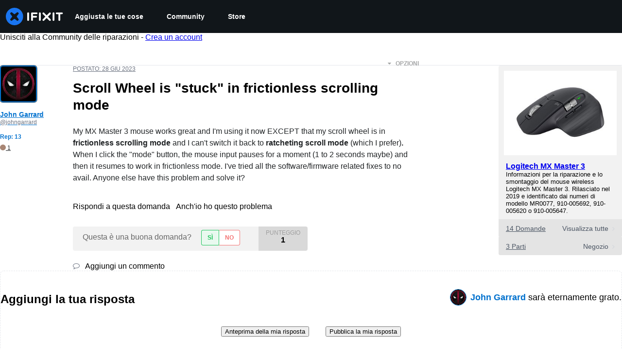

--- FILE ---
content_type: application/javascript
request_url: https://assets.cdn.ifixit.com/Assets/scripts/7877.c5db490d30221f8c6fa3.js
body_size: 7655
content:
try{let e="undefined"!=typeof window?window:"undefined"!=typeof global?global:"undefined"!=typeof globalThis?globalThis:"undefined"!=typeof self?self:{},t=(new e.Error).stack;t&&(e._sentryDebugIds=e._sentryDebugIds||{},e._sentryDebugIds[t]="3c9849fc-3c45-40ef-b563-f2058d981dfa",e._sentryDebugIdIdentifier="sentry-dbid-3c9849fc-3c45-40ef-b563-f2058d981dfa")}catch(e){}{let e="undefined"!=typeof window?window:"undefined"!=typeof global?global:"undefined"!=typeof globalThis?globalThis:"undefined"!=typeof self?self:{};e._sentryModuleMetadata=e._sentryModuleMetadata||{},e._sentryModuleMetadata[(new e.Error).stack]=Object.assign({},e._sentryModuleMetadata[(new e.Error).stack],{"_sentryBundlerPluginAppKey:ifixitFirstParty":!0})}("undefined"!=typeof window?window:"undefined"!=typeof global?global:"undefined"!=typeof globalThis?globalThis:"undefined"!=typeof self?self:{}).SENTRY_RELEASE={id:"0a638a0b31518574137b56882aeac8b7bec83c3a"},(self.webpackChunkcarpenter_frontend=self.webpackChunkcarpenter_frontend||[]).push([[7877],{7877:function(e,t,n){n.d(t,{U:function(){return D}});var r=n(59031),o=n(47038),i=n(53487),a=n(21083),u=n(14867),c=n(17192),l=n(56545),s=n(49730),f=n(4451),d=n(74486),p="recently-seen-banners",y=function(){return d.Ar.getJson(p)||{}},h=function(e){return d.Ar.setJson(p,e)},b=[],v=function(e){var t=y(),n=t[e];n&&(n.lastSeen=0,n.count=0),h(t)};function m(e,t){(null==t||t>e.length)&&(t=e.length);for(var n=0,r=new Array(t);n<t;n++)r[n]=e[n];return r}function g(e,t,n){return t in e?Object.defineProperty(e,t,{value:n,enumerable:!0,configurable:!0,writable:!0}):e[t]=n,e}function w(e){return function(e){if(Array.isArray(e))return m(e)}(e)||function(e){if("undefined"!=typeof Symbol&&null!=e[Symbol.iterator]||null!=e["@@iterator"])return Array.from(e)}(e)||j(e)||function(){throw new TypeError("Invalid attempt to spread non-iterable instance.\\nIn order to be iterable, non-array objects must have a [Symbol.iterator]() method.")}()}function j(e,t){if(e){if("string"==typeof e)return m(e,t);var n=Object.prototype.toString.call(e).slice(8,-1);return"Object"===n&&e.constructor&&(n=e.constructor.name),"Map"===n||"Set"===n?Array.from(n):"Arguments"===n||/^(?:Ui|I)nt(?:8|16|32)(?:Clamped)?Array$/.test(n)?m(e,t):void 0}}function O(){var e,t,n=(e=["\n   height: ",";\n   margin-bottom: ",";\n   margin-top: ",";\n   @media screen and (min-width: ",") {\n      height: ",";\n   }\n   @media screen and (min-width: ",") {\n      height: ",";\n   }\n"],t||(t=e.slice(0)),Object.freeze(Object.defineProperties(e,{raw:{value:Object.freeze(t)}})));return O=function(){return n},n}var S=a.Ay.div(O(),(function(e){return e.$sizes.default+"px"}),(function(e){return e.$sizes.space}),(function(e){return e.$sizes.space}),(function(e){return e.$sizes.small_width+"px"}),(function(e){return e.$sizes.small+"px"}),(function(e){return e.$sizes.intermediate_width+"px"}),(function(e){return e.$sizes.intermediate+"px"})),E=(0,u.A)((function(e){var t=e.html,n=e.space,o=(0,i.useRef)(),a=function(e){e[0].isIntersecting&&P(o)};return(0,i.useEffect)((function(){C(o),_(o);var e=new IntersectionObserver(a,{threshold:1});return o.current&&e.observe(o.current),function(){F(o),e.disconnect()}}),[o.current]),(0,r.jsx)("div",{ref:o,style:{width:"100%",overflow:"hidden",maxHeight:"500px",zIndex:0,position:"relative",marginTop:n,marginBottom:n},dangerouslySetInnerHTML:{__html:t}})})),R=function(e){var t=e.type,n=new URL(window.location.href),r=new URL("/campaigns",window.location.origin),i=!0,a=!1,u=void 0;try{for(var c,l=n.searchParams.entries()[Symbol.iterator]();!(i=(c=l.next()).done);i=!0){var s=c.value;r.searchParams.append(s[0],s[1])}}catch(e){a=!0,u=e}finally{try{i||null==l.return||l.return()}finally{if(a)throw u}}n.searchParams,r.searchParams.append("currentUrl",n.toString()),r.searchParams.append("type",t);var f=A();return f.length>0&&r.searchParams.append("excludePostids",JSON.stringify(f)),new Request.API_2_0("".concat(r.pathname).concat(r.search)).send().then((function(e){if(!e)throw new o.Uj("Failed to fetch HTML");return e}))},A=function(){var e,t,n=y(),r=[],o=!0,i=!1,a=void 0;try{for(var u,c=Object.entries(n)[Symbol.iterator]();!(o=(u=c.next()).done);o=!0){var l=(e=u.value,t=2,function(e){if(Array.isArray(e))return e}(e)||function(e,t){var n=null==e?null:"undefined"!=typeof Symbol&&e[Symbol.iterator]||e["@@iterator"];if(null!=n){var r,o,i=[],a=!0,u=!1;try{for(n=n.call(e);!(a=(r=n.next()).done)&&(i.push(r.value),!t||i.length!==t);a=!0);}catch(e){u=!0,o=e}finally{try{a||null==n.return||n.return()}finally{if(u)throw o}}return i}}(e,t)||j(e,t)||function(){throw new TypeError("Invalid attempt to destructure non-iterable instance.\\nIn order to be iterable, non-array objects must have a [Symbol.iterator]() method.")}()),s=l[0],f=l[1],d=f.count>=5,p=f.lastSeen>Date.now()-6048e5;d&&p?r.push(s):p||v(s)}}catch(e){i=!0,a=e}finally{try{o||null==c.return||c.return()}finally{if(i)throw a}}return r},P=function(e){var t;if(e.current){var n=e.current.querySelector("[data-postid]"),r=null==n||null===(t=n.dataset)||void 0===t?void 0:t.postid;if(r){var o=n.querySelector(".is-large"),i=n.querySelector(".is-homepage");!o&&!i&&function(e){if(!b.includes(e)){var t=y(),n=t[e];n?(n.lastSeen=Date.now(),n.count+=1):t[e]={lastSeen:Date.now(),count:1},h(t),b.push(e)}}(r)}}},_=function(e){var t;if(e.current){var n=e.current.querySelector("[data-banner-title]"),r=(null==n||null===(t=n.dataset)||void 0===t?void 0:t.bannerTitle)||"Banner";e.current.querySelectorAll(".newsletter-sub").forEach((function(e){new f.FO(e,r)}))}},C=function(e){var t;if(e.current){var n=w(e.current.querySelectorAll("a")),r=e.current.querySelector("[data-banner-title]"),o=null==r||null===(t=r.dataset)||void 0===t?void 0:t.bannerTitle;if(o){var i=k(o);n.forEach((function(e){e.addEventListener("click",i),e.eventHandler=i}))}}},k=function(e){return function(){(0,s.Ay)({eventCategory:"Campaign Banner",eventAction:"Campaign Banner - ".concat(e," - Click")})}},F=function(e){e.current&&w(e.current.querySelectorAll("a")).forEach((function(e){e.eventHandler&&e.removeEventListener("click",e.eventHandler)}))},D=function(e){var t=e.sizes,n=e.type,o=e.hasCampaigns||!1,i=e.fallbackComponent||function(){return null},a=(0,l.Yb)(function(e){for(var t=1;t<arguments.length;t++){var n=null!=arguments[t]?arguments[t]:{},r=Object.keys(n);"function"==typeof Object.getOwnPropertySymbols&&(r=r.concat(Object.getOwnPropertySymbols(n).filter((function(e){return Object.getOwnPropertyDescriptor(n,e).enumerable})))),r.forEach((function(t){g(e,t,n[t])}))}return e}({promiseFn:R},e));return(0,r.jsxs)(r.Fragment,{children:[(0,r.jsx)(l.Zm,{state:a,children:function(){return o?(0,r.jsx)(S,{$sizes:t,type:n}):null}}),(0,r.jsx)(l.KG,{state:a,children:i}),(0,r.jsx)(l.dA,{state:a,children:function(e){return(0,r.jsx)(E,{html:e,space:t.space})}})]})};(0,c.A)("WPCampaignBanner",D)},14867:function(e,t,n){var r=n(59031),o=n(57354);function i(e,t,n){return t in e?Object.defineProperty(e,t,{value:n,enumerable:!0,configurable:!0,writable:!0}):e[t]=n,e}function a(e){for(var t=1;t<arguments.length;t++){var n=null!=arguments[t]?arguments[t]:{},r=Object.keys(n);"function"==typeof Object.getOwnPropertySymbols&&(r=r.concat(Object.getOwnPropertySymbols(n).filter((function(e){return Object.getOwnPropertyDescriptor(n,e).enumerable})))),r.forEach((function(t){i(e,t,n[t])}))}return e}t.A=function(e){var t="ie"===Browser.name;return function(n){return t?(0,r.jsx)(e,a({},n)):(0,r.jsx)("div",{children:(0,r.jsx)(o.A,{children:(0,r.jsx)(e,a({},n))})})}}},56545:function(e,t,n){n.d(t,{KG:function(){return D},Yb:function(){return B},Zm:function(){return k},dA:function(){return F}});var r=n(53487);function o(e,t){(null==t||t>e.length)&&(t=e.length);for(var n=0,r=new Array(t);n<t;n++)r[n]=e[n];return r}function i(e){if(void 0===e)throw new ReferenceError("this hasn't been initialised - super() hasn't been called");return e}function a(e,t){if(!(e instanceof t))throw new TypeError("Cannot call a class as a function")}function u(e,t,n){return u=g()?Reflect.construct:function(e,t,n){var r=[null];r.push.apply(r,t);var o=new(Function.bind.apply(e,r));return n&&y(o,n.prototype),o},u.apply(null,arguments)}function c(e,t){for(var n=0;n<t.length;n++){var r=t[n];r.enumerable=r.enumerable||!1,r.configurable=!0,"value"in r&&(r.writable=!0),Object.defineProperty(e,r.key,r)}}function l(e,t,n){return t in e?Object.defineProperty(e,t,{value:n,enumerable:!0,configurable:!0,writable:!0}):e[t]=n,e}function s(e){return s=Object.setPrototypeOf?Object.getPrototypeOf:function(e){return e.__proto__||Object.getPrototypeOf(e)},s(e)}function f(e,t){return null!=t&&"undefined"!=typeof Symbol&&t[Symbol.hasInstance]?!!t[Symbol.hasInstance](e):e instanceof t}function d(e){for(var t=1;t<arguments.length;t++){var n=null!=arguments[t]?arguments[t]:{},r=Object.keys(n);"function"==typeof Object.getOwnPropertySymbols&&(r=r.concat(Object.getOwnPropertySymbols(n).filter((function(e){return Object.getOwnPropertyDescriptor(n,e).enumerable})))),r.forEach((function(t){l(e,t,n[t])}))}return e}function p(e,t){return t=null!=t?t:{},Object.getOwnPropertyDescriptors?Object.defineProperties(e,Object.getOwnPropertyDescriptors(t)):function(e,t){var n=Object.keys(e);if(Object.getOwnPropertySymbols){var r=Object.getOwnPropertySymbols(e);n.push.apply(n,r)}return n}(Object(t)).forEach((function(n){Object.defineProperty(e,n,Object.getOwnPropertyDescriptor(t,n))})),e}function y(e,t){return y=Object.setPrototypeOf||function(e,t){return e.__proto__=t,e},y(e,t)}function h(e){return function(e){if(Array.isArray(e))return o(e)}(e)||function(e){if("undefined"!=typeof Symbol&&null!=e[Symbol.iterator]||null!=e["@@iterator"])return Array.from(e)}(e)||v(e)||function(){throw new TypeError("Invalid attempt to spread non-iterable instance.\\nIn order to be iterable, non-array objects must have a [Symbol.iterator]() method.")}()}function b(e){return e&&"undefined"!=typeof Symbol&&e.constructor===Symbol?"symbol":typeof e}function v(e,t){if(e){if("string"==typeof e)return o(e,t);var n=Object.prototype.toString.call(e).slice(8,-1);return"Object"===n&&e.constructor&&(n=e.constructor.name),"Map"===n||"Set"===n?Array.from(n):"Arguments"===n||/^(?:Ui|I)nt(?:8|16|32)(?:Clamped)?Array$/.test(n)?o(e,t):void 0}}function m(e){var t="function"==typeof Map?new Map:void 0;return m=function(e){if(null===e||(n=e,-1===Function.toString.call(n).indexOf("[native code]")))return e;var n;if("function"!=typeof e)throw new TypeError("Super expression must either be null or a function");if(void 0!==t){if(t.has(e))return t.get(e);t.set(e,r)}function r(){return u(e,arguments,s(this).constructor)}return r.prototype=Object.create(e.prototype,{constructor:{value:r,enumerable:!1,writable:!0,configurable:!0}}),y(r,e)},m(e)}function g(){if("undefined"==typeof Reflect||!Reflect.construct)return!1;if(Reflect.construct.sham)return!1;if("function"==typeof Proxy)return!0;try{return Boolean.prototype.valueOf.call(Reflect.construct(Boolean,[],(function(){}))),!0}catch(e){return!1}}var w="object"===("undefined"==typeof self?"undefined":b(self))&&self.self===self?self:"object"===(void 0===n.g?"undefined":b(n.g))&&n.g.global===n.g||"object"===(void 0===n.g?"undefined":b(n.g))&&n.g.GLOBAL===n.g?n.g:{};w.__REACT_ASYNC__=w.__REACT_ASYNC__||{};var j,O=function(){},S=function e(){"use strict";a(this,e),this.abort=O,this.signal={}};try{j=n(59451)}catch(e){}var E,R=j&&j.oneOfType([j.node,j.func]),A=j&&j.shape({initialValue:j.any,data:j.any,error:j.instanceOf(Error),value:j.any,startedAt:j.instanceOf(Date),finishedAt:j.instanceOf(Date),status:j.oneOf(["initial","pending","fulfilled","rejected"]),isInitial:j.bool,isPending:j.bool,isLoading:j.bool,isFulfilled:j.bool,isResolved:j.bool,isRejected:j.bool,isSettled:j.bool,counter:j.number,promise:j.instanceOf(Promise),run:j.func,reload:j.func,cancel:j.func,setData:j.func,setError:j.func}),P=j&&{Async:{children:R,promise:j.instanceOf(Promise),promiseFn:j.func,deferFn:j.func,watch:j.any,watchFn:j.func,initialValue:j.any,onResolve:j.func,onReject:j.func,reducer:j.func,dispatcher:j.func,debugLabel:j.string,suspense:j.bool},Initial:{children:R,state:A.isRequired,persist:j.bool},Pending:{children:R,state:A.isRequired,initial:j.bool},Fulfilled:{children:R,state:A.isRequired,persist:j.bool},Rejected:{children:R,state:A.isRequired,persist:j.bool},Settled:{children:R,state:A.isRequired,persist:j.bool}},_=function(e){for(var t=arguments.length,n=new Array(t>1?t-1:0),r=1;r<t;r++)n[r-1]=arguments[r];return"function"==typeof e?e.apply(void 0,h(n)):e},C=function(e){var t=e.children,n=e.persist,o=e.state,i=void 0===o?{}:o;return r.createElement(r.Fragment,null,i.isInitial||n&&!i.data?_(t,i):null)},k=function(e){var t=e.children,n=e.initial,o=e.state,i=void 0===o?{}:o;return r.createElement(r.Fragment,null,!i.isPending||n&&i.value?null:_(t,i))},F=function(e){var t=e.children,n=e.persist,o=e.state,i=void 0===o?{}:o;return r.createElement(r.Fragment,null,i.isFulfilled||n&&i.data?_(t,i.data,i):null)},D=function(e){var t=e.children,n=e.persist,o=e.state,i=void 0===o?{}:o;return r.createElement(r.Fragment,null,i.isRejected||n&&i.error?_(t,i.error,i):null)},T=function(e){var t=e.children,n=e.persist,o=e.state,i=void 0===o?{}:o;return r.createElement(r.Fragment,null,i.isSettled||n&&i.value?_(t,i):null)};P&&(C.propTypes=P.Initial,k.propTypes=P.Pending,F.propTypes=P.Fulfilled,D.propTypes=P.Rejected,T.propTypes=P.Settled),function(e){e.initial="initial",e.pending="pending",e.fulfilled="fulfilled",e.rejected="rejected"}(E||(E={}));var x=function(e){return{status:e,isInitial:e===E.initial,isPending:e===E.pending,isLoading:e===E.pending,isFulfilled:e===E.fulfilled,isResolved:e===E.fulfilled,isRejected:e===E.rejected,isSettled:e===E.fulfilled||e===E.rejected}},I=function(){};Object.setPrototypeOf?Object.setPrototypeOf(I,Promise):I.__proto__=Promise,I.prototype=Object.assign(Object.create(Promise.prototype),{finally:function(){return this},catch:function(){return this},then:function(){return this}});var M,L=new I;!function(e){e.start="start",e.cancel="cancel",e.fulfill="fulfill",e.reject="reject"}(M||(M={}));var q=function(e){var t=e.initialValue,n=e.promise,r=e.promiseFn;return p(d({initialValue:t,data:f(t,Error)?void 0:t,error:f(t,Error)?t:void 0,value:t,startedAt:n||r?new Date:void 0,finishedAt:t?new Date:void 0},x(function(e,t){return f(e,Error)?E.rejected:void 0!==e?E.fulfilled:t?E.pending:E.initial}(t,n||r))),{counter:0,promise:L})},z=function(e,t){switch(t.type){case M.start:return p(d(p(d({},e),{startedAt:new Date,finishedAt:void 0}),x(E.pending)),{counter:t.meta.counter,promise:t.meta.promise});case M.cancel:return p(d(p(d({},e),{startedAt:void 0,finishedAt:void 0}),x(f(n=e.error||e.data,Error)?E.rejected:void 0!==n?E.fulfilled:E.initial)),{counter:t.meta.counter,promise:t.meta.promise});case M.fulfill:return p(d(p(d({},e),{data:t.payload,value:t.payload,error:void 0,finishedAt:new Date}),x(E.fulfilled)),{promise:t.meta.promise});case M.reject:return p(d(p(d({},e),{error:t.payload,value:t.payload,finishedAt:new Date}),x(E.rejected)),{promise:t.meta.promise});default:return e}var n},N=function(e){return function(t){for(var n=arguments.length,r=new Array(n>1?n-1:0),o=1;o<n;o++)r[o-1]=arguments[o];e.apply(void 0,[t].concat(h(r))),t.type===M.start&&"function"==typeof t.payload&&t.payload()}};r.Component,function(){var e=arguments.length>0&&void 0!==arguments[0]?arguments[0]:{},t=arguments.length>1&&void 0!==arguments[1]?arguments[1]:"Async",n=r.createContext(void 0),o=n.Consumer,u=n.Provider;function l(e){var t=e.children;return r.createElement(o,null,(function(e){if(!e)throw new Error("this component should only be used within an associated <Async> component!");return t(e)}))}var f=function(t){"use strict";!function(e,t){if("function"!=typeof t&&null!==t)throw new TypeError("Super expression must either be null or a function");e.prototype=Object.create(t&&t.prototype,{constructor:{value:e,writable:!0,configurable:!0}}),t&&y(e,t)}(m,t);var n,o,l,f,v=(l=m,f=g(),function(){var e,t,n=s(l);if(f){var r=s(this).constructor;e=Reflect.construct(n,arguments,r)}else e=n.apply(this,arguments);return!(t=e)||"object"!==b(t)&&"function"!=typeof t?i(this):t});function m(t){var n;a(this,m),(n=v.call(this,t)).mounted=!1,n.counter=0,n.args=[],n.promise=L,n.abortController=new S,n.start=n.start.bind(i(n)),n.load=n.load.bind(i(n)),n.run=n.run.bind(i(n)),n.cancel=n.cancel.bind(i(n)),n.onResolve=n.onResolve.bind(i(n)),n.onReject=n.onReject.bind(i(n)),n.setData=n.setData.bind(i(n)),n.setError=n.setError.bind(i(n));var r=t.promise,o=t.promiseFn||e.promiseFn,u=t.initialValue||e.initialValue;n.state=p(d({},q({initialValue:u,promise:r,promiseFn:o})),{cancel:n.cancel,run:n.run,reload:function(){n.load(),n.run.apply(n,h(n.args))},setData:n.setData,setError:n.setError}),n.debugLabel=t.debugLabel||e.debugLabel;var c=w.__REACT_ASYNC__.devToolsDispatcher,l=t.reducer||e.reducer,s=t.dispatcher||e.dispatcher||c,f=l?function(e,t){return l(e,t,z)}:z,y=N((function(e,t){n.setState((function(t){return f(t,e)}),t)}));return n.dispatch=s?function(e){return s(e,y,t)}:y,n}return n=m,o=[{key:"componentDidMount",value:function(){this.mounted=!0,!this.props.promise&&this.state.initialValue||this.load()}},{key:"componentDidUpdate",value:function(t){var n=this.props,r=n.watch,o=n.watchFn,i=void 0===o?e.watchFn:o,a=n.promise,u=n.promiseFn;return r!==t.watch||i&&i(d({},e,this.props),d({},e,t))?(this.counter&&this.cancel(),this.load()):a!==t.promise&&(this.counter&&this.cancel(),a)||u!==t.promiseFn&&(this.counter&&this.cancel(),u)?this.load():void 0}},{key:"componentWillUnmount",value:function(){this.cancel(),this.mounted=!1}},{key:"getMeta",value:function(e){return d({counter:this.counter,promise:this.promise,debugLabel:this.debugLabel},e)}},{key:"start",value:function(e){var t=this;return"AbortController"in w&&(this.abortController.abort(),this.abortController=new w.AbortController),this.counter++,this.promise=new Promise((function(n,r){t.mounted&&t.dispatch({type:M.start,payload:function(){return e().then(n,r)},meta:t.getMeta()})}))}},{key:"load",value:function(){var t=this,n=this.props.promise,r=this.props.promiseFn||e.promiseFn;if(n)this.start((function(){return n})).then(this.onResolve(this.counter)).catch(this.onReject(this.counter));else if(r){var o=d({},e,this.props);this.start((function(){return r(o,t.abortController)})).then(this.onResolve(this.counter)).catch(this.onReject(this.counter))}}},{key:"run",value:function(){for(var t=this,n=arguments.length,r=new Array(n),o=0;o<n;o++)r[o]=arguments[o];var i=this.props.deferFn||e.deferFn;if(i){this.args=r;var a=d({},e,this.props);return this.start((function(){return i(r,a,t.abortController)})).then(this.onResolve(this.counter),this.onReject(this.counter))}}},{key:"cancel",value:function(){var t=this.props.onCancel||e.onCancel;t&&t(),this.counter++,this.abortController.abort(),this.mounted&&this.dispatch({type:M.cancel,meta:this.getMeta()})}},{key:"onResolve",value:function(t){var n=this;return function(r){if(n.counter===t){var o=n.props.onResolve||e.onResolve;n.setData(r,(function(){return o&&o(r)}))}return r}}},{key:"onReject",value:function(t){var n=this;return function(r){if(n.counter===t){var o=n.props.onReject||e.onReject;n.setError(r,(function(){return o&&o(r)}))}return r}}},{key:"setData",value:function(e,t){return this.mounted&&this.dispatch({type:M.fulfill,payload:e,meta:this.getMeta()},t),e}},{key:"setError",value:function(e,t){return this.mounted&&this.dispatch({type:M.reject,payload:e,error:!0,meta:this.getMeta()},t),e}},{key:"render",value:function(){var e=this.props,t=e.children;if(e.suspense&&this.state.isPending&&this.promise!==L)throw this.promise;if("function"==typeof t){var n=t;return r.createElement(u,{value:this.state},n(this.state))}return null!=t?r.createElement(u,{value:this.state},t):null}}],o&&c(n.prototype,o),m}(r.Component);P&&(f.propTypes=P.Async);var v=function(e){return r.createElement(l,null,(function(t){return r.createElement(C,Object.assign({},e,{state:t}))}))},m=function(e){return r.createElement(l,null,(function(t){return r.createElement(k,Object.assign({},e,{state:t}))}))},j=function(e){return r.createElement(l,null,(function(t){return r.createElement(F,Object.assign({},e,{state:t}))}))},O=function(e){return r.createElement(l,null,(function(t){return r.createElement(D,Object.assign({},e,{state:t}))}))},E=function(e){return r.createElement(l,null,(function(t){return r.createElement(T,Object.assign({},e,{state:t}))}))};v.displayName="".concat(t,".Initial"),m.displayName="".concat(t,".Pending"),j.displayName="".concat(t,".Fulfilled"),O.displayName="".concat(t,".Rejected"),E.displayName="".concat(t,".Settled"),Object.assign(f,{displayName:t,Initial:v,Pending:m,Loading:m,Fulfilled:j,Resolved:j,Rejected:O,Settled:E})}(),m(Error);var B=r.useEffect?function(e,t){var n,o,i="function"==typeof e?p(d({},t),{promiseFn:e}):e,a=(0,r.useRef)(0),u=(0,r.useRef)(!0),c=(0,r.useRef)(void 0),l=(0,r.useRef)(i),s=(0,r.useRef)(L),f=(0,r.useRef)(new S),y=w.__REACT_ASYNC__.devToolsDispatcher,b=i.reducer,m=i.dispatcher,g=void 0===m?y:m,j=(n=(0,r.useReducer)(b?function(e,t){return b(e,t,z)}:z,i,q),o=2,function(e){if(Array.isArray(e))return e}(n)||function(e,t){var n=null==e?null:"undefined"!=typeof Symbol&&e[Symbol.iterator]||e["@@iterator"];if(null!=n){var r,o,i=[],a=!0,u=!1;try{for(n=n.call(e);!(a=(r=n.next()).done)&&(i.push(r.value),!t||i.length!==t);a=!0);}catch(e){u=!0,o=e}finally{try{a||null==n.return||n.return()}finally{if(u)throw o}}return i}}(n,o)||v(n,o)||function(){throw new TypeError("Invalid attempt to destructure non-iterable instance.\\nIn order to be iterable, non-array objects must have a [Symbol.iterator]() method.")}()),E=j[0],R=j[1],A=(0,r.useCallback)(g?function(e){return g(e,N(R),l.current)}:N(R),[g]),P=i.debugLabel,_=(0,r.useCallback)((function(e){return d({counter:a.current,promise:s.current,debugLabel:P},e)}),[P]),C=(0,r.useCallback)((function(e){var t=arguments.length>1&&void 0!==arguments[1]?arguments[1]:O;return u.current&&(A({type:M.fulfill,payload:e,meta:_()}),t()),e}),[A,_]),k=(0,r.useCallback)((function(e){var t=arguments.length>1&&void 0!==arguments[1]?arguments[1]:O;return u.current&&(A({type:M.reject,payload:e,error:!0,meta:_()}),t()),e}),[A,_]),F=i.onResolve,D=i.onReject,T=(0,r.useCallback)((function(e){return function(t){return e===a.current&&C(t,(function(){return F&&F(t)}))}}),[C,F]),x=(0,r.useCallback)((function(e){return function(t){return e===a.current&&k(t,(function(){return D&&D(t)}))}}),[k,D]),I=(0,r.useCallback)((function(e){return"AbortController"in w&&(f.current.abort(),f.current=new w.AbortController),a.current++,s.current=new Promise((function(t,n){u.current&&A({type:M.start,payload:function(){return e().then(t,n)},meta:_()})}))}),[A,_]),B=i.promise,U=i.promiseFn,V=i.initialValue,$=(0,r.useCallback)((function(){var e=V&&0===a.current;B?I((function(){return B})).then(T(a.current)).catch(x(a.current)):U&&!e&&I((function(){return U(l.current,f.current)})).then(T(a.current)).catch(x(a.current))}),[I,B,U,V,T,x]),Y=i.deferFn,H=(0,r.useCallback)((function(){for(var e=arguments.length,t=new Array(e),n=0;n<e;n++)t[n]=arguments[n];Y&&(c.current=t,I((function(){return Y(t,l.current,f.current)})).then(T(a.current)).catch(x(a.current)))}),[I,Y,T,x]),G=(0,r.useCallback)((function(){c.current?H.apply(void 0,h(c.current)):$()}),[H,$]),J=i.onCancel,K=(0,r.useCallback)((function(){J&&J(),a.current++,f.current.abort(),u.current&&A({type:M.cancel,meta:_()})}),[J,A,_]),W=i.watch,Z=i.watchFn;if((0,r.useEffect)((function(){Z&&l.current&&Z(i,l.current)&&(l.current=i,$())})),(0,r.useEffect)((function(){l.current=i}),[i]),(0,r.useEffect)((function(){a.current&&K(),(B||U)&&$()}),[B,U,W]),(0,r.useEffect)((function(){return function(){u.current=!1}}),[]),(0,r.useEffect)((function(){return function(){return K()}}),[]),(0,r.useDebugValue)(E,(function(e){var t=e.status;return"[".concat(a.current,"] ").concat(t)})),i.suspense&&E.isPending&&s.current!==L)throw s.current;return(0,r.useMemo)((function(){return p(d({},E),{run:H,reload:G,cancel:K,setData:C,setError:k})}),[E,H,G,K,C,k])}:function(){throw new Error("useAsync requires React v16.8 or up. Upgrade your React version or use the <Async> component instead.")}},77005:function(e,t,n){Object.defineProperty(t,"__esModule",{value:!0}),t.default=void 0;var r=a(n(53487)),o=a(n(39442)),i=a(n(59451));function a(e){return e&&e.__esModule?e:{default:e}}function u(e){return u="function"==typeof Symbol&&"symbol"==typeof Symbol.iterator?function(e){return typeof e}:function(e){return e&&"function"==typeof Symbol&&e.constructor===Symbol&&e!==Symbol.prototype?"symbol":typeof e},u(e)}function c(e,t){for(var n=0;n<t.length;n++){var r=t[n];r.enumerable=r.enumerable||!1,r.configurable=!0,"value"in r&&(r.writable=!0),Object.defineProperty(e,r.key,r)}}function l(e){if(void 0===e)throw new ReferenceError("this hasn't been initialised - super() hasn't been called");return e}function s(e){return s=Object.setPrototypeOf?Object.getPrototypeOf:function(e){return e.__proto__||Object.getPrototypeOf(e)},s(e)}function f(e,t){return f=Object.setPrototypeOf||function(e,t){return e.__proto__=t,e},f(e,t)}function d(e,t,n){return t in e?Object.defineProperty(e,t,{value:n,enumerable:!0,configurable:!0,writable:!0}):e[t]=n,e}var p="undefined"!=typeof window&&window.ShadowRoot&&window.ShadowRoot.prototype.hasOwnProperty("adoptedStyleSheets")&&window.CSSStyleSheet&&window.CSSStyleSheet.prototype.hasOwnProperty("replace"),y="undefined"!=typeof window&&window.Element&&window.Element.prototype.hasOwnProperty("attachShadow"),h=function(e){!function(e,t){if("function"!=typeof t&&null!==t)throw new TypeError("Super expression must either be null or a function");e.prototype=Object.create(t&&t.prototype,{constructor:{value:e,writable:!0,configurable:!0}}),t&&f(e,t)}(p,e);var t,n,i,a=(i=p,function(){var e,t=s(i);if(function(){if("undefined"==typeof Reflect||!Reflect.construct)return!1;if(Reflect.construct.sham)return!1;if("function"==typeof Proxy)return!0;try{return Date.prototype.toString.call(Reflect.construct(Date,[],(function(){}))),!0}catch(e){return!1}}()){var n=s(this).constructor;e=Reflect.construct(t,arguments,n)}else e=t.apply(this,arguments);return function(e,t){return!t||"object"!==u(t)&&"function"!=typeof t?l(e):t}(this,e)});function p(e){var t;return function(e,t){if(n=e,!(null!=(r=t)&&"undefined"!=typeof Symbol&&r[Symbol.hasInstance]?r[Symbol.hasInstance](n):n instanceof r))throw new TypeError("Cannot call a class as a function");var n,r}(this,p),d(l(t=a.call(this,e)),"state",{initialized:!1}),t.placeholder=r.default.createRef(),t}return t=p,(n=[{key:"componentDidMount",value:function(){var e=this.props,t=e.delegatesFocus,n=e.mode,r=e.stylesheets;this.shadowRoot=this.placeholder.current.parentNode.attachShadow({delegatesFocus:t,mode:n}),r&&(this.shadowRoot.adoptedStyleSheets=r),this.setState({initialized:!0})}},{key:"render",value:function(){return this.state.initialized?o.default.createPortal(this.props.children,this.shadowRoot):this.props.declarative?r.default.createElement("template",{ref:this.placeholder,shadowroot:this.props.mode},this.props.children):r.default.createElement("span",{ref:this.placeholder})}}])&&c(t.prototype,n),p}(r.default.PureComponent);t.default=h,d(h,"constructableStylesheetsSupported",p),d(h,"constructibleStylesheetsSupported",p),d(h,"defaultProps",{declarative:!1,delegatesFocus:!1,mode:"open"}),d(h,"displayName","ReactShadowRoot"),d(h,"propTypes",{declarative:i.default.bool,delegatesFocus:i.default.bool,mode:i.default.oneOf(["open","closed"]),stylesheets:i.default.arrayOf("undefined"!=typeof window?i.default.instanceOf(window.CSSStyleSheet):i.default.any)}),d(h,"shadowRootSupported",y)},57354:function(e,t,n){var r;t.A=void 0;var o=((r=n(77005))&&r.__esModule?r:{default:r}).default;t.A=o}}]);
//# sourceMappingURL=7877.c5db490d30221f8c6fa3.js.map

--- FILE ---
content_type: text/json
request_url: https://conf.config-security.com/model
body_size: 90
content:
{"title":"recommendation AI model (keras)","structure":"release_id=0x41:7c:4e:77:21:23:60:5b:77:75:7a:53:6f:77:5b:4b:7c:4a:72:3b:53:23:2c:2a:2a:77:28:75:72;keras;vycrwx64xzbd34gsbvlwonkl5aij7g0vkodr8hbgjrth6ey05wtuijwnrblhl6vzg75wwwp9","weights":"../weights/417c4e77.h5","biases":"../biases/417c4e77.h5"}